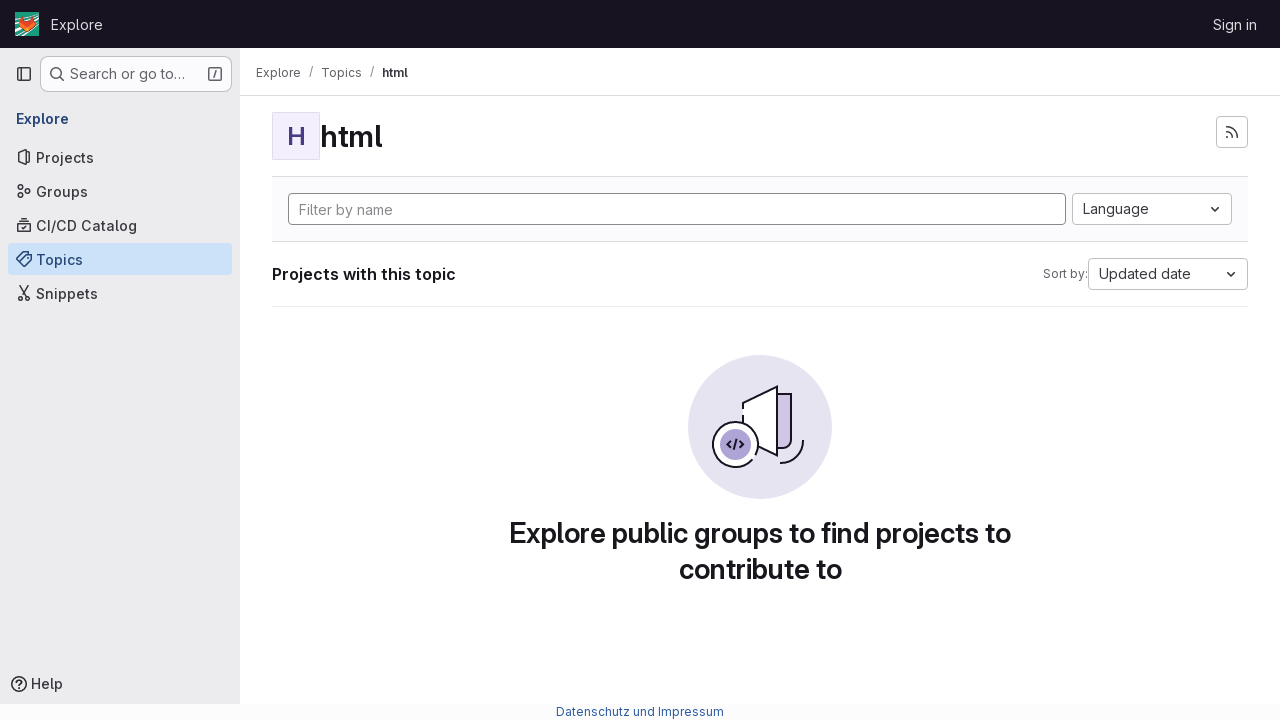

--- FILE ---
content_type: image/svg+xml
request_url: https://gitlab.cc-asp.fraunhofer.de/uploads/-/system/appearance/header_logo/1/community.svg
body_size: 8707
content:
<?xml version="1.0" encoding="UTF-8" standalone="no"?>
<!-- Created with Inkscape (http://www.inkscape.org/) -->

<svg
   width="210mm"
   height="210mm"
   viewBox="0 0 210 210"
   version="1.1"
   id="svg1"
   xml:space="preserve"
   inkscape:version="1.2.2 (732a01da63, 2022-12-09)"
   sodipodi:docname="community.svg"
   xmlns:inkscape="http://www.inkscape.org/namespaces/inkscape"
   xmlns:sodipodi="http://sodipodi.sourceforge.net/DTD/sodipodi-0.dtd"
   xmlns="http://www.w3.org/2000/svg"
   xmlns:svg="http://www.w3.org/2000/svg"><sodipodi:namedview
     id="namedview1"
     pagecolor="#ffffff"
     bordercolor="#000000"
     borderopacity="0.25"
     inkscape:showpageshadow="2"
     inkscape:pageopacity="0.0"
     inkscape:pagecheckerboard="0"
     inkscape:deskcolor="#d1d1d1"
     inkscape:document-units="mm"
     inkscape:zoom="1.0396254"
     inkscape:cx="146.68745"
     inkscape:cy="529.03669"
     inkscape:window-width="2560"
     inkscape:window-height="1369"
     inkscape:window-x="-8"
     inkscape:window-y="-8"
     inkscape:window-maximized="1"
     inkscape:current-layer="layer1"
     showgrid="false" /><defs
     id="defs1"><style
       id="style1">.cls-1{fill:#e24329;}.cls-2{fill:#fc6d26;}.cls-3{fill:#fca326;}</style><filter
       inkscape:collect="always"
       style="color-interpolation-filters:sRGB"
       id="filter11"
       x="-0.039718651"
       y="-0.041236262"
       width="1.0794373"
       height="1.0824725"><feGaussianBlur
         inkscape:collect="always"
         stdDeviation="3.1783779"
         id="feGaussianBlur11" /></filter></defs><g
     inkscape:label="Ebene 1"
     inkscape:groupmode="layer"
     id="layer1"><g
       id="g46"
       transform="matrix(5.0505094,0,0,5.0505094,0.18172791,-0.34605032)"
       inkscape:label="Fraunhofer"
       style="stroke-width:1.00009714;stroke-dasharray:none"><path
         class="st0"
         d="M 41.507,41.717 V 21.432 c -9.45,7.966 -18.809,14.864 -26.67,20.285 z"
         id="path8"
         style="stroke-width:1.0001;stroke-dasharray:none;display:inline;fill:#179c7d" /><path
         class="st0"
         d="M 0,41.697 C 9.874,36.614 24.338,28.395 41.507,16.38 V 12.347 C 26.396,22.233 11.031,30.171 0,35.422 Z"
         id="path4"
         style="display:inline;fill:#179c7d;stroke-width:1.0001;stroke-dasharray:none" /><path
         class="st0"
         d="M 0,29.654 C 10.994,25.175 26.36,18.255 41.507,9.246 V 7.255 C 27.271,14.317 12.48,18.737 0,21.493 Z"
         id="path6"
         style="display:inline;fill:#179c7d;stroke-width:1.0001;stroke-dasharray:none" /><path
         class="st0"
         d="M 9.53,41.717 C 16.995,37.285 26.056,31.502 35.08,24.743 37.185,23.165 39.335,21.54 41.508,19.86 V 17.346 C 28.151,27.359 14.519,35.706 3.869,41.717 Z"
         id="path10"
         style="display:inline;fill:#179c7d;stroke-width:1.0001;stroke-dasharray:none" /><path
         class="st0"
         d="M 0,18.542 C 12.14,16.407 26.993,12.566 41.507,5.668 V 3.407 C 26.881,9.973 12.242,12.757 0,13.748 Z"
         id="path12"
         style="display:inline;fill:#179c7d;stroke-width:1.0001;stroke-dasharray:none" /><path
         class="st0"
         d="M 0,0 V 11.62 C 0.907,11.564 1.831,11.499 2.775,11.426 12.868,10.65 26.642,8.866 41.507,2.439 V 0 Z"
         id="path14"
         style="display:inline;fill:#179c7d;stroke-width:1.0001;stroke-dasharray:none" /><g
         id="g20"
         style="stroke-width:1.00009714;stroke-dasharray:none"><g
           id="g18"
           style="stroke-width:1.00009714;stroke-dasharray:none"><path
             class="st1"
             d="m 0,11.62 v 2.128 C 12.242,12.757 26.881,9.973 41.507,3.407 V 2.439 C 26.643,8.866 12.868,10.65 2.775,11.426 1.831,11.5 0.907,11.564 0,11.62 Z"
             id="path16"
             style="display:inline;fill:#ffffff;stroke-width:1.00009714;stroke-dasharray:none" /></g></g><g
         id="g26"
         style="stroke-width:1.00009714;stroke-dasharray:none"><g
           id="g24"
           style="stroke-width:1.00009714;stroke-dasharray:none"><path
             class="st1"
             d="M 0,21.493 C 12.48,18.737 27.271,14.317 41.507,7.255 V 5.669 C 26.993,12.566 12.14,16.407 0,18.542 Z"
             id="path22"
             style="fill:#ffffff;stroke-width:1.00009714;stroke-dasharray:none" /></g></g><g
         id="g32"
         style="stroke-width:1.00009714;stroke-dasharray:none"><g
           id="g30"
           style="stroke-width:1.00009714;stroke-dasharray:none"><path
             class="st1"
             d="M 0,35.422 C 11.031,30.171 26.396,22.233 41.507,12.347 V 9.246 C 26.36,18.255 10.994,25.175 0,29.654 Z"
             id="path28"
             style="fill:#ffffff;stroke-width:1.00009714;stroke-dasharray:none" /></g></g><g
         id="g38"
         style="stroke-width:1.00009714;stroke-dasharray:none"><g
           id="g36"
           style="stroke-width:1.00009714;stroke-dasharray:none"><path
             class="st1"
             d="m 9.53,41.717 h 5.308 c 7.861,-5.42 17.22,-12.319 26.67,-20.285 V 19.86 c -2.173,1.68 -4.322,3.305 -6.428,4.883 -9.024,6.759 -18.085,12.542 -25.55,16.974 z"
             id="path34"
             style="fill:#ffffff;stroke-width:1.00009714;stroke-dasharray:none" /></g></g><g
         id="g44"
         style="stroke-width:1.00009714;stroke-dasharray:none"><g
           id="g42"
           style="stroke-width:1.00009714;stroke-dasharray:none"><path
             class="st1"
             d="M 0,41.717 H 3.869 C 14.519,35.706 28.151,27.36 41.507,17.346 V 16.38 C 24.338,28.396 9.874,36.614 0,41.697 Z"
             id="path40"
             style="fill:#ffffff;stroke-width:1.00009714;stroke-dasharray:none" /></g></g></g><g
       id="LOGO"
       transform="matrix(0.72134136,0,0,0.72134136,-30.233033,-28.713228)"
       inkscape:label="GitLab-Logo"
       style="mix-blend-mode:normal;fill:#000000;filter:url(#filter11)"><path
         class="cls-1"
         d="m 282.83,170.73 -0.27,-0.69 -26.14,-68.22 a 6.81,6.81 0 0 0 -2.69,-3.24 7,7 0 0 0 -8,0.43 7,7 0 0 0 -2.32,3.52 l -17.65,54 h -71.47 l -17.65,-54 a 6.86,6.86 0 0 0 -2.32,-3.53 7,7 0 0 0 -8,-0.43 6.87,6.87 0 0 0 -2.69,3.24 L 97.44,170 l -0.26,0.69 a 48.54,48.54 0 0 0 16.1,56.1 l 0.09,0.07 0.24,0.17 39.82,29.82 19.7,14.91 12,9.06 a 8.07,8.07 0 0 0 9.76,0 l 12,-9.06 19.7,-14.91 40.06,-30 0.1,-0.08 a 48.56,48.56 0 0 0 16.08,-56.04 z"
         id="path1"
         style="fill:#000000" /><path
         class="cls-2"
         d="m 282.83,170.73 -0.27,-0.69 a 88.3,88.3 0 0 0 -35.15,15.8 L 190,229.25 c 19.55,14.79 36.57,27.64 36.57,27.64 l 40.06,-30 0.1,-0.08 a 48.56,48.56 0 0 0 16.1,-56.08 z"
         id="path2"
         style="fill:#000000" /><path
         class="cls-3"
         d="m 153.43,256.89 19.7,14.91 12,9.06 a 8.07,8.07 0 0 0 9.76,0 l 12,-9.06 19.7,-14.91 c 0,0 -17.04,-12.89 -36.59,-27.64 -19.55,14.75 -36.57,27.64 -36.57,27.64 z"
         id="path3"
         style="fill:#000000" /><path
         class="cls-2"
         d="M 132.58,185.84 A 88.19,88.19 0 0 0 97.44,170 l -0.26,0.69 a 48.54,48.54 0 0 0 16.1,56.1 l 0.09,0.07 0.24,0.17 39.82,29.82 c 0,0 17,-12.85 36.57,-27.64 z"
         id="path4-4"
         style="fill:#000000" /></g><g
       id="g11"
       transform="matrix(0.72134136,0,0,0.72134136,-32.054863,-32.06205)"
       inkscape:label="GitLab-Logo"
       style="display:inline"><path
         class="cls-1"
         d="m 282.83,170.73 -0.27,-0.69 -26.14,-68.22 a 6.81,6.81 0 0 0 -2.69,-3.24 7,7 0 0 0 -8,0.43 7,7 0 0 0 -2.32,3.52 l -17.65,54 h -71.47 l -17.65,-54 a 6.86,6.86 0 0 0 -2.32,-3.53 7,7 0 0 0 -8,-0.43 6.87,6.87 0 0 0 -2.69,3.24 L 97.44,170 l -0.26,0.69 a 48.54,48.54 0 0 0 16.1,56.1 l 0.09,0.07 0.24,0.17 39.82,29.82 19.7,14.91 12,9.06 a 8.07,8.07 0 0 0 9.76,0 l 12,-9.06 19.7,-14.91 40.06,-30 0.1,-0.08 a 48.56,48.56 0 0 0 16.08,-56.04 z"
         id="path5" /><path
         class="cls-2"
         d="m 282.83,170.73 -0.27,-0.69 a 88.3,88.3 0 0 0 -35.15,15.8 L 190,229.25 c 19.55,14.79 36.57,27.64 36.57,27.64 l 40.06,-30 0.1,-0.08 a 48.56,48.56 0 0 0 16.1,-56.08 z"
         id="path7" /><path
         class="cls-3"
         d="m 153.43,256.89 19.7,14.91 12,9.06 a 8.07,8.07 0 0 0 9.76,0 l 12,-9.06 19.7,-14.91 c 0,0 -17.04,-12.89 -36.59,-27.64 -19.55,14.75 -36.57,27.64 -36.57,27.64 z"
         id="path9" /><path
         class="cls-2"
         d="M 132.58,185.84 A 88.19,88.19 0 0 0 97.44,170 l -0.26,0.69 a 48.54,48.54 0 0 0 16.1,56.1 l 0.09,0.07 0.24,0.17 39.82,29.82 c 0,0 17,-12.85 36.57,-27.64 z"
         id="path11" /></g></g></svg>
